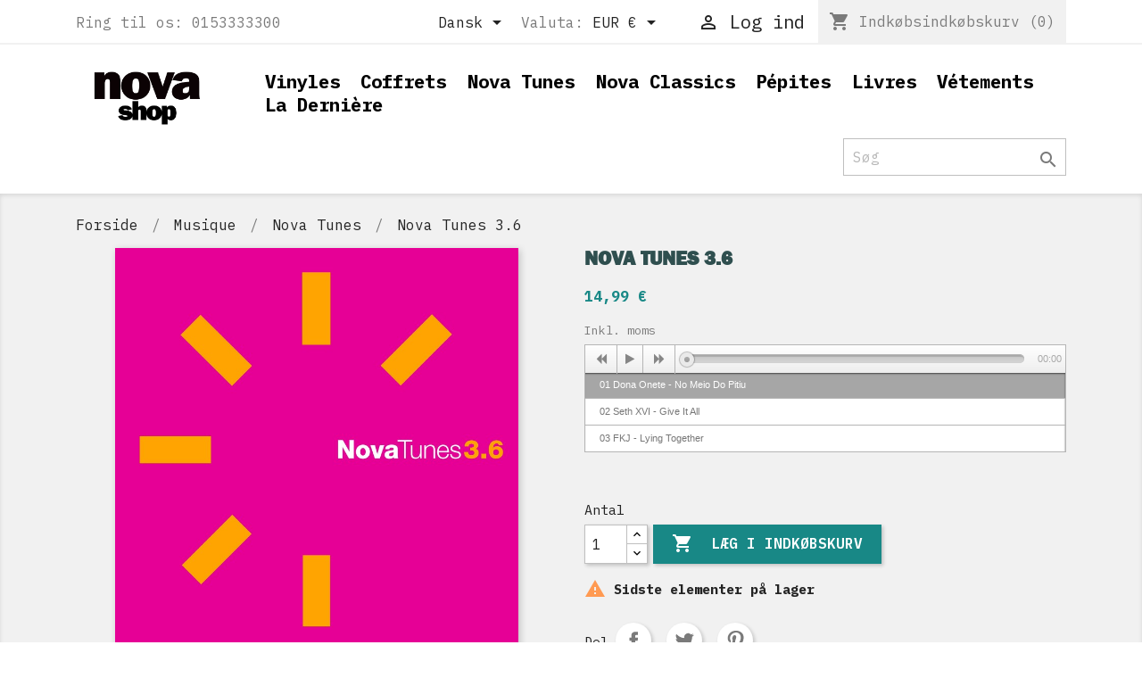

--- FILE ---
content_type: text/html; charset=utf-8
request_url: https://shop.nova.fr/da/nova-tunes/16-nova-tunes-36.html
body_size: 12637
content:
<!doctype html>
<html lang="da">

  <head>
    
      
  <meta charset="utf-8">


  <meta http-equiv="x-ua-compatible" content="ie=edge">

	 
<!-- Google Tag Manager -->
<script>(function(w,d,s,l,i){w[l]=w[l]||[];w[l].push({'gtm.start':
new Date().getTime(),event:'gtm.js'});var f=d.getElementsByTagName(s)[0],
j=d.createElement(s),dl=l!='dataLayer'?'&l='+l:'';j.async=true;j.src=
'https://www.googletagmanager.com/gtm.js?id='+i+dl;f.parentNode.insertBefore(j,f);
})(window,document,'script','dataLayer','GTM-5TWN4NM');</script>
<!-- End Google Tag Manager -->
	 

  <link rel="canonical" href="https://shop.nova.fr/da/nova-tunes/16-nova-tunes-36.html">

  <title>Nova Tunes 3.6</title>
  <meta name="description" content="">
  <meta name="keywords" content="">
      
                  <link rel="alternate" href="https://shop.nova.fr/fr/nova-tunes/16-nova-tunes-36.html" hreflang="fr">
                  <link rel="alternate" href="https://shop.nova.fr/da/nova-tunes/16-nova-tunes-36.html" hreflang="da-dk">
        



  <meta name="viewport" content="width=device-width, initial-scale=1">



  <link rel="icon" type="image/vnd.microsoft.icon" href="/img/favicon.ico?1725014603">
  <link rel="shortcut icon" type="image/x-icon" href="/img/favicon.ico?1725014603">



    <link rel="stylesheet" href="https://shop.nova.fr/themes/classic/assets/cache/theme-3cb668127.css" type="text/css" media="all">




  

  <script type="text/javascript">
        var prestashop = {"cart":{"products":[],"totals":{"total":{"type":"total","label":"I alt","amount":0,"value":"0,00\u00a0\u20ac"},"total_including_tax":{"type":"total","label":"Total (inkl. moms)","amount":0,"value":"0,00\u00a0\u20ac"},"total_excluding_tax":{"type":"total","label":"I alt (ekskl. moms)","amount":0,"value":"0,00\u00a0\u20ac"}},"subtotals":{"products":{"type":"products","label":"Subtotal","amount":0,"value":"0,00\u00a0\u20ac"},"discounts":null,"shipping":{"type":"shipping","label":"Levering","amount":0,"value":"Gratis"},"tax":null},"products_count":0,"summary_string":"0 varer","vouchers":{"allowed":1,"added":[]},"discounts":[],"minimalPurchase":0,"minimalPurchaseRequired":""},"currency":{"name":"Euro","iso_code":"EUR","iso_code_num":"978","sign":"\u20ac"},"customer":{"lastname":null,"firstname":null,"email":null,"birthday":null,"newsletter":null,"newsletter_date_add":null,"optin":null,"website":null,"company":null,"siret":null,"ape":null,"is_logged":false,"gender":{"type":null,"name":null},"addresses":[]},"language":{"name":"Dansk (Danish)","iso_code":"da","locale":"da-DK","language_code":"da-dk","is_rtl":"0","date_format_lite":"Y-m-d","date_format_full":"Y-m-d H:i:s","id":2},"page":{"title":"","canonical":null,"meta":{"title":"Nova Tunes 3.6","description":"","keywords":"","robots":"index"},"page_name":"product","body_classes":{"lang-da":true,"lang-rtl":false,"country-FR":true,"currency-EUR":true,"layout-full-width":true,"page-product":true,"tax-display-enabled":true,"product-id-16":true,"product-Nova Tunes 3.6":true,"product-id-category-36":true,"product-id-manufacturer-0":true,"product-id-supplier-0":true,"product-available-for-order":true},"admin_notifications":[]},"shop":{"name":"Nova Shop","logo":"\/img\/prestashop-logo-1725014438.jpg","stores_icon":"\/img\/logo_stores.png","favicon":"\/img\/favicon.ico"},"urls":{"base_url":"https:\/\/shop.nova.fr\/","current_url":"https:\/\/shop.nova.fr\/da\/nova-tunes\/16-nova-tunes-36.html","shop_domain_url":"https:\/\/shop.nova.fr","img_ps_url":"https:\/\/shop.nova.fr\/img\/","img_cat_url":"https:\/\/shop.nova.fr\/img\/c\/","img_lang_url":"https:\/\/shop.nova.fr\/img\/l\/","img_prod_url":"https:\/\/shop.nova.fr\/img\/p\/","img_manu_url":"https:\/\/shop.nova.fr\/img\/m\/","img_sup_url":"https:\/\/shop.nova.fr\/img\/su\/","img_ship_url":"https:\/\/shop.nova.fr\/img\/s\/","img_store_url":"https:\/\/shop.nova.fr\/img\/st\/","img_col_url":"https:\/\/shop.nova.fr\/img\/co\/","img_url":"https:\/\/shop.nova.fr\/themes\/classic\/assets\/img\/","css_url":"https:\/\/shop.nova.fr\/themes\/classic\/assets\/css\/","js_url":"https:\/\/shop.nova.fr\/themes\/classic\/assets\/js\/","pic_url":"https:\/\/shop.nova.fr\/upload\/","pages":{"address":"https:\/\/shop.nova.fr\/da\/adresse","addresses":"https:\/\/shop.nova.fr\/da\/adresser","authentication":"https:\/\/shop.nova.fr\/da\/log-ind","cart":"https:\/\/shop.nova.fr\/da\/indk\u00f8bskurv","category":"https:\/\/shop.nova.fr\/da\/index.php?controller=category","cms":"https:\/\/shop.nova.fr\/da\/index.php?controller=cms","contact":"https:\/\/shop.nova.fr\/da\/kontakt-os","discount":"https:\/\/shop.nova.fr\/da\/rabat","guest_tracking":"https:\/\/shop.nova.fr\/da\/Gaestesporing","history":"https:\/\/shop.nova.fr\/da\/ordrehistorik","identity":"https:\/\/shop.nova.fr\/da\/mine-oplysninger","index":"https:\/\/shop.nova.fr\/da\/","my_account":"https:\/\/shop.nova.fr\/da\/min-konto","order_confirmation":"https:\/\/shop.nova.fr\/da\/ordrebekraeftelse","order_detail":"https:\/\/shop.nova.fr\/da\/index.php?controller=order-detail","order_follow":"https:\/\/shop.nova.fr\/da\/foelg-din-bestilling","order":"https:\/\/shop.nova.fr\/da\/ordre","order_return":"https:\/\/shop.nova.fr\/da\/index.php?controller=order-return","order_slip":"https:\/\/shop.nova.fr\/da\/kreditnota","pagenotfound":"https:\/\/shop.nova.fr\/da\/side-ikke-fundet","password":"https:\/\/shop.nova.fr\/da\/gendan-adgangskode","pdf_invoice":"https:\/\/shop.nova.fr\/da\/index.php?controller=pdf-invoice","pdf_order_return":"https:\/\/shop.nova.fr\/da\/index.php?controller=pdf-order-return","pdf_order_slip":"https:\/\/shop.nova.fr\/da\/index.php?controller=pdf-order-slip","prices_drop":"https:\/\/shop.nova.fr\/da\/tilbud","product":"https:\/\/shop.nova.fr\/da\/index.php?controller=product","search":"https:\/\/shop.nova.fr\/da\/soeg","sitemap":"https:\/\/shop.nova.fr\/da\/oversigt","stores":"https:\/\/shop.nova.fr\/da\/butikker","supplier":"https:\/\/shop.nova.fr\/da\/leverandoerer","register":"https:\/\/shop.nova.fr\/da\/log-ind?create_account=1","order_login":"https:\/\/shop.nova.fr\/da\/ordre?login=1"},"alternative_langs":{"fr":"https:\/\/shop.nova.fr\/fr\/nova-tunes\/16-nova-tunes-36.html","da-dk":"https:\/\/shop.nova.fr\/da\/nova-tunes\/16-nova-tunes-36.html"},"theme_assets":"\/themes\/classic\/assets\/","actions":{"logout":"https:\/\/shop.nova.fr\/da\/?mylogout="},"no_picture_image":{"bySize":{"small_default":{"url":"https:\/\/shop.nova.fr\/img\/p\/da-default-small_default.jpg","width":98,"height":98},"cart_default":{"url":"https:\/\/shop.nova.fr\/img\/p\/da-default-cart_default.jpg","width":125,"height":125},"home_default":{"url":"https:\/\/shop.nova.fr\/img\/p\/da-default-home_default.jpg","width":250,"height":250},"medium_default":{"url":"https:\/\/shop.nova.fr\/img\/p\/da-default-medium_default.jpg","width":452,"height":452},"large_default":{"url":"https:\/\/shop.nova.fr\/img\/p\/da-default-large_default.jpg","width":800,"height":800}},"small":{"url":"https:\/\/shop.nova.fr\/img\/p\/da-default-small_default.jpg","width":98,"height":98},"medium":{"url":"https:\/\/shop.nova.fr\/img\/p\/da-default-home_default.jpg","width":250,"height":250},"large":{"url":"https:\/\/shop.nova.fr\/img\/p\/da-default-large_default.jpg","width":800,"height":800},"legend":""}},"configuration":{"display_taxes_label":true,"display_prices_tax_incl":true,"is_catalog":false,"show_prices":true,"opt_in":{"partner":true},"quantity_discount":{"type":"discount","label":"Rabat"},"voucher_enabled":1,"return_enabled":0},"field_required":[],"breadcrumb":{"links":[{"title":"Forside","url":"https:\/\/shop.nova.fr\/da\/"},{"title":"Musique","url":"https:\/\/shop.nova.fr\/da\/11-musique"},{"title":"Nova Tunes","url":"https:\/\/shop.nova.fr\/da\/36-nova-tunes"},{"title":"Nova Tunes 3.6","url":"https:\/\/shop.nova.fr\/da\/nova-tunes\/16-nova-tunes-36.html"}],"count":4},"link":{"protocol_link":"https:\/\/","protocol_content":"https:\/\/"},"time":1762908868,"static_token":"bacaff00971758e715d6bd8701231e22","token":"6a218027748a9ce602d01708d27483b9"};
        var prestashopFacebookAjaxController = "https:\/\/shop.nova.fr\/da\/module\/ps_facebook\/Ajax";
      </script>



  <script type="text/javascript">
    (function() {
        window.sib = {
            equeue: [],
            client_key: "onlvzzc83ifbacglbsf7ci7g"
        };

    
        window.sendinblue = { } ;
        for (var j = ['track', 'identify', 'trackLink', 'page'], i = 0; i < j.length; i++) {
            (function(k) {
                window.sendinblue[k] = function() {
                    var arg = Array.prototype.slice.call(arguments);
                    (window.sib[k] || function() {
                        var t = { } ;
                        t[k] = arg;
                        window.sib.equeue.push(t);
                    })(arg[0], arg[1], arg[2]);
                };
            })(j[i]);
        }
        var n = document.createElement("script"),
            i = document.getElementsByTagName("script")[0];
        n.type = "text/javascript", n.id = "sendinblue-js", n.async = !0, n.src = "https://sibautomation.com/sa.js?key=" + window.sib.client_key, i.parentNode.insertBefore(n, i), window.sendinblue.page();
    })();
</script>

<script>
	
   (
	function(i,s,o,g,r,a,m)
		{
				i['GoogleAnalyticsObject']=r;i[r]=i[r]||function(){
						(i[r].q=i[r].q||[]).push(arguments)
					},
				i[r].l=1*new Date();a=s.createElement(o),
				m=s.getElementsByTagName(o)[0];a.async=1;a.src=g;m.parentNode.insertBefore(a,m)
		}
	)(window,document,'script','//www.google-analytics.com/analytics.js','ga');
	
	ga('create', '', 'auto');
	ga('send', 'pageview');
</script>

<!-- Facebook Pixel Code -->
<script>
  
  !function(f,b,e,v,n,t,s)
  {if(f.fbq)return;n=f.fbq=function(){n.callMethod?
  n.callMethod.apply(n,arguments):n.queue.push(arguments)};
  if(!f._fbq)f._fbq=n;n.push=n;n.loaded=!0;n.version='2.0';
  n.queue=[];t=b.createElement(e);t.async=!0;
  t.src=v;s=b.getElementsByTagName(e)[0];
  s.parentNode.insertBefore(t,s)}(window, document,'script',
  'https://connect.facebook.net/en_US/fbevents.js');
  
  fbq('init', '');
  fbq('track', 'PageView');
</script>
<noscript><img height="1" width="1" style="display:none"
  src="https://www.facebook.com/tr?id=&ev=PageView&noscript=1"
/></noscript>
<!-- End Facebook Pixel Code -->

<script src="https://code.jquery.com/jquery-3.3.1.min.js"></script>
<script type="text/javascript" src="https://shop.nova.fr/modules/baproductscarousel/views/js/assets/owl.carousel.js"></script>
<script>
	$(document).ready(function($) {
				if (auto_play == 'true') {
			setInterval(checktime_1,1500);
			function checktime_1() {
				if (!$('.template_slide:hover')) {
					if(!$('body').hasClass('modal-open')) {
						$('.fadeOut_1').trigger('play.owl.autoplay');
					}
					else {
						$('.fadeOut_1').trigger('stop.owl.autoplay');
					}
				}
			}
		}
		$('.fadeOut_1').owlCarousel({
			animateOut: 'slideOutDown',
			animateIn: 'flipInX',
			autoplayHoverPause:true,
			loop: true,
			autoplay:true,
			margin: 10,
			nav :true,
			dots :true,
			navText : ['<i class="fa fa-angle-left" aria-hidden="true"></i>','<i class="fa fa-angle-right" aria-hidden="true"></i>'],
			responsive:{
				0:{
					items:3,
					nav :true,
					dots :true,
				},
				600:{
					items:2,
					nav :true,
					dots :true,
				},
				1000:{
					items:4,
					nav :true,
					dots :true,
				}
			}
		});
			});
</script><link rel="stylesheet" href="/themes/_libraries/font-awesome/css/font-awesome.css" />
<script>
                 var id_customer_ba = '0';
                 var rtl = '0';
                </script><style type="text/css" media="screen">
			.fadeOut_1 > .owl-nav > .owl-prev, 
		.fadeOut_1 > .owl-nav > .owl-next {
			background: #FFFFFF !important;
			color: #000000 !important;
			font-size: 18px;
			margin-top: -30px;
			position: absolute;
			top: 42%;
			text-align: center;
			line-height: 39px;
			border:1px solid #fff;
			width: 40px;
			height: 40px;
		}
		.template_slide .fadeOut_1_title .page-title-categoryslider{
			color: #867A26;
		}
		.template_slide .fadeOut_1_title .page-title-categoryslider:after{
			background-color: #867A26;
		}
		.fadeOut_1 .owl-nav .owl-prev:hover, 
		.fadeOut_1 .owl-nav .owl-next:hover {
			background: #867A26 !important;
		}
		.fadeOut_1 .whislist_casour{
			background: #FFFFFF;
			color:#867A26;
			border: 1px solid #867A26;
		}
		.fadeOut_1 .ad_info_pro h4 a:hover{
			color: #867A26;
		}
		.fadeOut_1 .whislist_casour>a{
			background: transparent !important;
			color:#867A26;
		}
		.fadeOut_1 .whislist_casour:hover,.compare_check,.compare_check a{
			background: #867A26 !important;
			color: #FFFFFF !important;
			transition: all 0.4s ease-in-out 0s;
		}
		.fadeOut_1 .whislist_casour:hover a{
			color: #FFFFFF !important;
		}
		.fadeOut_1 .ad_info_pro h4 a{
			font-size: 13px;
			color: #000000;
		}
		.fadeOut_1 .add_to_carsou .ajax_add_to_cart_button:hover{
			color: #FFFFFF !important;
		}
		.fadeOut_1 .add_to_carsou .ajax_add_to_cart_button{
			background:#867A26 !important;
			color: #FFFFFF;
		}
	</style>



	 
	
    
  <meta property="og:type" content="product">
  <meta property="og:url" content="https://shop.nova.fr/da/nova-tunes/16-nova-tunes-36.html">
  <meta property="og:title" content="Nova Tunes 3.6">
  <meta property="og:site_name" content="Nova Shop">
  <meta property="og:description" content="">
  <meta property="og:image" content="https://shop.nova.fr/16-large_default/nova-tunes-36.jpg">
      <meta property="product:pretax_price:amount" content="12.491667">
    <meta property="product:pretax_price:currency" content="EUR">
    <meta property="product:price:amount" content="14.99">
    <meta property="product:price:currency" content="EUR">
      <meta property="product:weight:value" content="0.100000">
  <meta property="product:weight:units" content="kg">
  
  </head>

  <body id="product" class="lang-da country-fr currency-eur layout-full-width page-product tax-display-enabled product-id-16 product-nova-tunes-3-6 product-id-category-36 product-id-manufacturer-0 product-id-supplier-0 product-available-for-order">
<!-- Google Tag Manager (noscript) -->
<noscript><iframe src="https://www.googletagmanager.com/ns.html?id=GTM-5TWN4NM"
height="0" width="0" style="display:none;visibility:hidden"></iframe></noscript>
<!-- End Google Tag Manager (noscript) -->
	  
    
      
    

    <main>
      
              

      <header id="header">
        
          
  <div class="header-banner">
    
  </div>



  <nav class="header-nav">
    <div class="container">
      <div class="row">
        <div class="hidden-sm-down">
          <div class="col-md-5 col-xs-12">
            <div id="_desktop_contact_link">
  <div id="contact-link">
                Ring til os: <span>0153333300</span>
      </div>
</div>

          </div>
          <div class="col-md-7 right-nav">
              <div id="_desktop_language_selector">
  <div class="language-selector-wrapper">
    <span id="language-selector-label" class="hidden-md-up">Sprog:</span>
    <div class="language-selector dropdown js-dropdown">
      <button data-toggle="dropdown" class="hidden-sm-down btn-unstyle" aria-haspopup="true" aria-expanded="false" aria-label="Rullelisten Sprog">
        <span class="expand-more">Dansk</span>
        <i class="material-icons expand-more">&#xE5C5;</i>
      </button>
      <ul class="dropdown-menu hidden-sm-down" aria-labelledby="language-selector-label">
                  <li >
            <a href="https://shop.nova.fr/fr/nova-tunes/16-nova-tunes-36.html" class="dropdown-item" data-iso-code="fr">Français</a>
          </li>
                  <li  class="current" >
            <a href="https://shop.nova.fr/da/nova-tunes/16-nova-tunes-36.html" class="dropdown-item" data-iso-code="da">Dansk</a>
          </li>
              </ul>
      <select class="link hidden-md-up" aria-labelledby="language-selector-label">
                  <option value="https://shop.nova.fr/fr/nova-tunes/16-nova-tunes-36.html" data-iso-code="fr">
            Français
          </option>
                  <option value="https://shop.nova.fr/da/nova-tunes/16-nova-tunes-36.html" selected="selected" data-iso-code="da">
            Dansk
          </option>
              </select>
    </div>
  </div>
</div>
<div id="_desktop_currency_selector">
  <div class="currency-selector dropdown js-dropdown">
    <span id="currency-selector-label">Valuta:</span>
    <button data-target="#" data-toggle="dropdown" class="hidden-sm-down btn-unstyle" aria-haspopup="true" aria-expanded="false" aria-label="Rullelisten Valuta">
      <span class="expand-more _gray-darker">EUR €</span>
      <i class="material-icons expand-more">&#xE5C5;</i>
    </button>
    <ul class="dropdown-menu hidden-sm-down" aria-labelledby="currency-selector-label">
              <li >
          <a title="Dansk krone" rel="nofollow" href="https://shop.nova.fr/da/nova-tunes/16-nova-tunes-36.html?SubmitCurrency=1&amp;id_currency=2" class="dropdown-item">DKK kr.</a>
        </li>
              <li  class="current" >
          <a title="Euro" rel="nofollow" href="https://shop.nova.fr/da/nova-tunes/16-nova-tunes-36.html?SubmitCurrency=1&amp;id_currency=1" class="dropdown-item">EUR €</a>
        </li>
          </ul>
    <select class="link hidden-md-up" aria-labelledby="currency-selector-label">
              <option value="https://shop.nova.fr/da/nova-tunes/16-nova-tunes-36.html?SubmitCurrency=1&amp;id_currency=2">DKK kr.</option>
              <option value="https://shop.nova.fr/da/nova-tunes/16-nova-tunes-36.html?SubmitCurrency=1&amp;id_currency=1" selected="selected">EUR €</option>
          </select>
  </div>
</div>
<div id="_desktop_user_info">
  <div class="user-info">
          <a
        href="https://shop.nova.fr/da/min-konto"
        title="Log ind på din kundekonto"
        rel="nofollow"
      >
        <i class="material-icons">&#xE7FF;</i>
        <span class="hidden-sm-down">Log ind</span>
      </a>
      </div>
</div>
<div id="_desktop_cart">
  <div class="blockcart cart-preview inactive" data-refresh-url="//shop.nova.fr/da/module/ps_shoppingcart/ajax">
    <div class="header">
              <i class="material-icons shopping-cart">shopping_cart</i>
        <span class="hidden-sm-down">Indkøbsindkøbskurv</span>
        <span class="cart-products-count">(0)</span>
          </div>
  </div>
</div>

          </div>
        </div>
        <div class="hidden-md-up text-sm-center mobile">
          <div class="float-xs-left" id="menu-icon">
            <i class="material-icons d-inline">&#xE5D2;</i>
          </div>
          <div class="float-xs-right" id="_mobile_cart"></div>
          <div class="float-xs-right" id="_mobile_user_info"></div>
          <div class="top-logo" id="_mobile_logo"></div>
          <div class="clearfix"></div>
        </div>
      </div>
    </div>
  </nav>



  <div class="header-top">
    <div class="container">
       <div class="row">
        <div class="col-md-2 hidden-sm-down" id="_desktop_logo">
                            <a href="https://shop.nova.fr/">
                  <img class="logo img-responsive" src="/img/prestashop-logo-1725014438.jpg" alt="Nova Shop">
                </a>
                    </div>
        <div class="col-md-10 col-sm-12 position-static">
          

<div class="menu js-top-menu position-static hidden-sm-down" id="_desktop_top_menu">
    
          <ul class="top-menu" id="top-menu" data-depth="0">
                    <li class="category" id="category-10">
                          <a
                class="dropdown-item"
                href="https://shop.nova.fr/da/10-vinyles" data-depth="0"
                              >
                                Vinyles
              </a>
                          </li>
                    <li class="category" id="category-15">
                          <a
                class="dropdown-item"
                href="https://shop.nova.fr/da/15-coffrets" data-depth="0"
                              >
                                Coffrets
              </a>
                          </li>
                    <li class="category" id="category-36">
                          <a
                class="dropdown-item"
                href="https://shop.nova.fr/da/36-nova-tunes" data-depth="0"
                              >
                                Nova Tunes
              </a>
                          </li>
                    <li class="category" id="category-40">
                          <a
                class="dropdown-item"
                href="https://shop.nova.fr/da/40-nova-classics" data-depth="0"
                              >
                                Nova Classics
              </a>
                          </li>
                    <li class="category" id="category-41">
                          <a
                class="dropdown-item"
                href="https://shop.nova.fr/da/41-pepites" data-depth="0"
                              >
                                Pépites
              </a>
                          </li>
                    <li class="category" id="category-12">
                          <a
                class="dropdown-item"
                href="https://shop.nova.fr/da/12-livres" data-depth="0"
                              >
                                Livres
              </a>
                          </li>
                    <li class="category" id="category-53">
                          <a
                class="dropdown-item"
                href="https://shop.nova.fr/da/53-vetements" data-depth="0"
                              >
                                                                      <span class="float-xs-right hidden-md-up">
                    <span data-target="#top_sub_menu_89152" data-toggle="collapse" class="navbar-toggler collapse-icons">
                      <i class="material-icons add">&#xE313;</i>
                      <i class="material-icons remove">&#xE316;</i>
                    </span>
                  </span>
                                Vétements
              </a>
                            <div  class="popover sub-menu js-sub-menu collapse" id="top_sub_menu_89152">
                
          <ul class="top-menu"  data-depth="1">
                    <li class="category" id="category-93">
                          <a
                class="dropdown-item dropdown-submenu"
                href="https://shop.nova.fr/da/93-t-shirt" data-depth="1"
                              >
                                T-shirt
              </a>
                          </li>
                    <li class="category" id="category-94">
                          <a
                class="dropdown-item dropdown-submenu"
                href="https://shop.nova.fr/da/94-casquettes" data-depth="1"
                              >
                                Casquettes
              </a>
                          </li>
                    <li class="category" id="category-95">
                          <a
                class="dropdown-item dropdown-submenu"
                href="https://shop.nova.fr/da/95-cabas" data-depth="1"
                              >
                                Cabas
              </a>
                          </li>
                    <li class="category" id="category-96">
                          <a
                class="dropdown-item dropdown-submenu"
                href="https://shop.nova.fr/da/96-foutas" data-depth="1"
                              >
                                Foutas
              </a>
                          </li>
              </ul>
    
              </div>
                          </li>
                    <li class="category" id="category-54">
                          <a
                class="dropdown-item"
                href="https://shop.nova.fr/da/54-la-derniere" data-depth="0"
                              >
                                                                      <span class="float-xs-right hidden-md-up">
                    <span data-target="#top_sub_menu_32118" data-toggle="collapse" class="navbar-toggler collapse-icons">
                      <i class="material-icons add">&#xE313;</i>
                      <i class="material-icons remove">&#xE316;</i>
                    </span>
                  </span>
                                La Dernière
              </a>
                            <div  class="popover sub-menu js-sub-menu collapse" id="top_sub_menu_32118">
                
          <ul class="top-menu"  data-depth="1">
                    <li class="category" id="category-56">
                          <a
                class="dropdown-item dropdown-submenu"
                href="https://shop.nova.fr/da/56-t-shirt" data-depth="1"
                              >
                                T-shirt
              </a>
                          </li>
                    <li class="category" id="category-57">
                          <a
                class="dropdown-item dropdown-submenu"
                href="https://shop.nova.fr/da/57-totebag" data-depth="1"
                              >
                                Totebag
              </a>
                          </li>
                    <li class="category" id="category-55">
                          <a
                class="dropdown-item dropdown-submenu"
                href="https://shop.nova.fr/da/55-mugs" data-depth="1"
                              >
                                Mugs
              </a>
                          </li>
                    <li class="category" id="category-58">
                          <a
                class="dropdown-item dropdown-submenu"
                href="https://shop.nova.fr/da/58-sweat-shirts" data-depth="1"
                              >
                                Sweat-Shirts
              </a>
                          </li>
              </ul>
    
              </div>
                          </li>
              </ul>
    
    <div class="clearfix"></div>
</div>
<!-- Block search module TOP -->
<div id="search_widget" class="search-widget" data-search-controller-url="//shop.nova.fr/da/soeg">
	<form method="get" action="//shop.nova.fr/da/soeg">
		<input type="hidden" name="controller" value="search">
		<input type="text" name="s" value="" placeholder="Søg" aria-label="Søg">
		<button type="submit">
			<i class="material-icons search">&#xE8B6;</i>
      <span class="hidden-xl-down">Søg</span>
		</button>
	</form>
</div>
<!-- /Block search module TOP -->

          <div class="clearfix"></div>
        </div>
      </div>
      <div id="mobile_top_menu_wrapper" class="row hidden-md-up" style="display:none;">
        <div class="js-top-menu mobile" id="_mobile_top_menu"></div>
        <div class="js-top-menu-bottom">
          <div id="_mobile_currency_selector"></div>
          <div id="_mobile_language_selector"></div>
          <div id="_mobile_contact_link"></div>
        </div>
      </div>
    </div>
  </div>
  

	
        
      </header>

      
        
<aside id="notifications">
  <div class="container">
    
    
    
      </div>
</aside>
      

      <section id="wrapper">
        
        <div class="container">
          
            <nav data-depth="4" class="breadcrumb hidden-sm-down">
  <ol itemscope itemtype="http://schema.org/BreadcrumbList">
    
              
          <li itemprop="itemListElement" itemscope itemtype="http://schema.org/ListItem">
            <a itemprop="item" href="https://shop.nova.fr/da/">
              <span itemprop="name">Forside</span>
            </a>
            <meta itemprop="position" content="1">
          </li>
        
              
          <li itemprop="itemListElement" itemscope itemtype="http://schema.org/ListItem">
            <a itemprop="item" href="https://shop.nova.fr/da/11-musique">
              <span itemprop="name">Musique</span>
            </a>
            <meta itemprop="position" content="2">
          </li>
        
              
          <li itemprop="itemListElement" itemscope itemtype="http://schema.org/ListItem">
            <a itemprop="item" href="https://shop.nova.fr/da/36-nova-tunes">
              <span itemprop="name">Nova Tunes</span>
            </a>
            <meta itemprop="position" content="3">
          </li>
        
              
          <li itemprop="itemListElement" itemscope itemtype="http://schema.org/ListItem">
            <a itemprop="item" href="https://shop.nova.fr/da/nova-tunes/16-nova-tunes-36.html">
              <span itemprop="name">Nova Tunes 3.6</span>
            </a>
            <meta itemprop="position" content="4">
          </li>
        
          
  </ol>
</nav>
          

			

			
          

          	
			
  <div id="content-wrapper">
    
    

  <section id="main" itemscope itemtype="https://schema.org/Product">
    <meta itemprop="url" content="https://shop.nova.fr/da/nova-tunes/16-nova-tunes-36.html">

    <div class="row product-container">
      <div class="col-md-6">
        
          <section class="page-content" id="content">
            
              <!-- @todo: use include file='catalog/_partials/product-flags.tpl'} -->
              
                <ul class="product-flags">
                                  </ul>
              

              
                <div class="images-container">
  
    <div class="product-cover">
              <img class="js-qv-product-cover" src="https://shop.nova.fr/16-large_default/nova-tunes-36.jpg" alt="Nova Tunes 3.6.jpg" title="Nova Tunes 3.6.jpg" style="width:100%;" itemprop="image">
        <div class="layer hidden-sm-down" data-toggle="modal" data-target="#product-modal">
          <i class="material-icons zoom-in">&#xE8FF;</i>
        </div>
          </div>
  

  
    <div class="js-qv-mask mask">
      <ul class="product-images js-qv-product-images">
                  <li class="thumb-container">
            <img
              class="thumb js-thumb  selected "
              data-image-medium-src="https://shop.nova.fr/16-medium_default/nova-tunes-36.jpg"
              data-image-large-src="https://shop.nova.fr/16-large_default/nova-tunes-36.jpg"
              src="https://shop.nova.fr/16-home_default/nova-tunes-36.jpg"
              alt="Nova Tunes 3.6.jpg"
              title="Nova Tunes 3.6.jpg"
              width="100"
              itemprop="image"
            >
          </li>
              </ul>
    </div>
  
</div>

              
              <div class="scroll-box-arrows">
                <i class="material-icons left">&#xE314;</i>
                <i class="material-icons right">&#xE315;</i>
              </div>

            
          </section>
        
        </div>
        <div class="col-md-6">
          
            
              <h1 class="h1" itemprop="name">Nova Tunes 3.6</h1>
            
          
          
              <div class="product-prices">
    
          

    
      <div
        class="product-price h5 "
        itemprop="offers"
        itemscope
        itemtype="https://schema.org/Offer"
      >
        <link itemprop="availability" href="https://schema.org/InStock"/>
        <meta itemprop="priceCurrency" content="EUR">

        <div class="current-price">
          <span itemprop="price" content="14.99">14,99 €</span>

                  </div>

        
                  
      </div>
    

    
          

    
          

    
          

    

    <div class="tax-shipping-delivery-label">
              Inkl. moms
            
      
                        </div>
  </div>
			</br>
<div class="progression-small">
	<div class="progression-playlist-height responsive-wrapper responsive-audio">
		<div class="product-image-container papp-player" style="border:0px;padding:0px;overflow:initial">
			<audio class="progression-playlist progression-skin  progression-audio-player" controls="controls" preload="none">
												 <source src="/modules/productaudioplaylistplugin/upload/16/a48b26e324b54615f9440684fb1c87c7065eaeb9.mp3" title="01 Dona Onete - No Meio Do Pitiu" type="audio/mpeg"/>
												 <source src="/modules/productaudioplaylistplugin/upload/16/bbf0866cbc4edd5d46c59cf1841ad3ceff03af0c.mp3" title="02 Seth XVI - Give It All" type="audio/mpeg"/>
												 <source src="/modules/productaudioplaylistplugin/upload/16/14f4a156b91a08df668d8f628fc9d61b84e360a4.mp3" title="03 FKJ - Lying Together" type="audio/mpeg"/>
												 <source src="/modules/productaudioplaylistplugin/upload/16/ec41135cd22df3a8c6737ca67837e9789c2d1b04.mp3" title="04 Mohamed Lamouri, Groupe Mostla - Tgoul Maaraft" type="audio/mpeg"/>
												 <source src="/modules/productaudioplaylistplugin/upload/16/30366bad4555dd4073e12aa71bb6400ce8d6eab7.mp3" title="05 Deep Throat Choir - Ada" type="audio/mpeg"/>
											</audio>
		</div>
	</div>
</div>


          

          <div class="product-information">
            
              <div id="product-description-short-16" itemprop="description"></div>
            

            
            <div class="product-actions">
              
                <form action="https://shop.nova.fr/da/indkøbskurv" method="post" id="add-to-cart-or-refresh">
                  <input type="hidden" name="token" value="bacaff00971758e715d6bd8701231e22">
                  <input type="hidden" name="id_product" value="16" id="product_page_product_id">
                  <input type="hidden" name="id_customization" value="0" id="product_customization_id">

                  
                    <div class="product-variants">
  </div>
                  

                  
                                      

                  
                    <section class="product-discounts">
  </section>
                  

                  
                    <div class="product-add-to-cart">
      <span class="control-label">Antal</span>

    
      <div class="product-quantity clearfix">
        <div class="qty">
          <input
            type="number"
            name="qty"
            id="quantity_wanted"
            value="1"
            class="input-group"
            min="1"
            aria-label="Antal"
          >
        </div>

        <div class="add">
          <button
            class="btn btn-primary add-to-cart"
            data-button-action="add-to-cart"
            type="submit"
                      >
            <i class="material-icons shopping-cart">&#xE547;</i>
            Læg i indkøbskurv
          </button>
        </div>

        
      </div>
    

    
      <span id="product-availability">
                              <i class="material-icons product-last-items">&#xE002;</i>
                    Sidste elementer på lager
              </span>
    

    
      <p class="product-minimal-quantity">
              </p>
    
  </div>
                  

                  
                    <div class="product-additional-info">
  

      <div class="social-sharing">
      <span>Del</span>
      <ul>
                  <li class="facebook icon-gray"><a href="https://www.facebook.com/sharer.php?u=https%3A%2F%2Fshop.nova.fr%2Fda%2Fnova-tunes%2F16-nova-tunes-36.html" class="text-hide" title="Del" target="_blank">Del</a></li>
                  <li class="twitter icon-gray"><a href="https://twitter.com/intent/tweet?text=Nova+Tunes+3.6 https%3A%2F%2Fshop.nova.fr%2Fda%2Fnova-tunes%2F16-nova-tunes-36.html" class="text-hide" title="Tweet" target="_blank">Tweet</a></li>
                  <li class="pinterest icon-gray"><a href="https://www.pinterest.com/pin/create/button/?media=https%3A%2F%2Fshop.nova.fr%2F16%2Fnova-tunes-36.jpg&amp;url=https%3A%2F%2Fshop.nova.fr%2Fda%2Fnova-tunes%2F16-nova-tunes-36.html" class="text-hide" title="Pinterest" target="_blank">Pinterest</a></li>
              </ul>
    </div>
  

</div>
                  

                                    
                </form>
              

            </div>

            
              
            

            
              <div class="tabs">
                <ul class="nav nav-tabs" role="tablist">
                                      <li class="nav-item">
                       <a
                         class="nav-link active"
                         data-toggle="tab"
                         href="#description"
                         role="tab"
                         aria-controls="description"
                          aria-selected="true">Beskrivelse</a>
                    </li>
                                    <li class="nav-item">
                    <a
                      class="nav-link"
                      data-toggle="tab"
                      href="#product-details"
                      role="tab"
                      aria-controls="product-details"
                      >Produktoplysninger</a>
                  </li>
                                                    </ul>

                <div class="tab-content" id="tab-content">
                 <div class="tab-pane fade in active" id="description" role="tabpanel">
                   
                     <div class="product-description"><p><span style="color:#030000;"><strong>La NovaTunes 3.6 : 20 <em>tunes</em> sélectionnées, comme toujours avec maestria, par Emilien Aumard, Max Guiguet et Michael Liot.</strong></span></p>
<p><span style="color:#030000;"><b>TrackList</b></span></p>
<p><span style="color:#030000;"><strong>01. Dona Onete -<em> No Meio Do Pitiú<br /></em></strong><strong>02. Seth XVI - <em>Give It All<br /></em></strong><strong>03. FKJ - <em>Lying Together<br /></em></strong><strong>04. Mohamed Lamouri &amp; Groupe Mostla - <em>Tgoul Maaraft<br /></em></strong><strong>05. Deep Throat Choir - <em>Ada<br /></em></strong><strong>06. Hare Squead - <em>Herside Story<br /></em></strong><strong>07. Biga Ranx - <em>My Face<br /></em></strong><strong>08. Malik Djoudi -<em> Sous Garantie<br /></em></strong><strong>09. Lewis Ofman -<em> Flash<br /></em></strong><strong>10. Kali Uchis ft. Jorja Smith - <em>Tyrant<br /></em></strong><strong>11. Canari - <em>Passagers<br /></em></strong><strong>12. Eli &amp; Alex Wondergem - <em>Hygrade (Nova Edit)<br /></em></strong><strong>13. Smino - <em>Anita<br /></em></strong><strong>14. Ezechiel Pailhès -<em> Eternel Eté</em><br /></strong><strong>15. Captain Morris - <em>Asdo</em><br /></strong><strong>16. Lomepal -<em> Ray Liotta</em><br /></strong><strong>17. Parcels - <em>Older</em><br /></strong><strong>18. Oumou Sangaré ft. Tony Allen - <em>Yere Faga</em><br /></strong><strong>19. Atili Bandalero ft. Cornell Campbell &amp; Art-X - <em>Lay Down</em><br /></strong><strong>20. Les Vilars - <em>Démission (pour Claire)</em><br /><br /></strong><span style="font-family:calibri, sans-serif;font-size:15px;font-weight:bold;background-color:#ffffff;">© <span style="color:#060000;">2017</span> NOVA RECORDS - All rights reserved - Use by permission.</span></span><strong><span style="color:#070000;"><br /></span></strong></p></div>
                   
                 </div>

                 
                   <div class="tab-pane fade"
     id="product-details"
     data-product="{&quot;id_shop_default&quot;:&quot;1&quot;,&quot;id_manufacturer&quot;:&quot;0&quot;,&quot;id_supplier&quot;:&quot;0&quot;,&quot;reference&quot;:&quot;NovaTunes 3.6&quot;,&quot;is_virtual&quot;:&quot;0&quot;,&quot;delivery_in_stock&quot;:&quot;&quot;,&quot;delivery_out_stock&quot;:&quot;&quot;,&quot;id_category_default&quot;:&quot;36&quot;,&quot;on_sale&quot;:&quot;0&quot;,&quot;online_only&quot;:&quot;0&quot;,&quot;ecotax&quot;:0,&quot;minimal_quantity&quot;:&quot;1&quot;,&quot;low_stock_threshold&quot;:&quot;5&quot;,&quot;low_stock_alert&quot;:&quot;0&quot;,&quot;price&quot;:&quot;14,99\u00a0\u20ac&quot;,&quot;unity&quot;:&quot;&quot;,&quot;unit_price_ratio&quot;:&quot;0.000000&quot;,&quot;additional_shipping_cost&quot;:&quot;0.00&quot;,&quot;customizable&quot;:&quot;0&quot;,&quot;text_fields&quot;:&quot;0&quot;,&quot;uploadable_files&quot;:&quot;0&quot;,&quot;redirect_type&quot;:&quot;301-category&quot;,&quot;id_type_redirected&quot;:&quot;0&quot;,&quot;available_for_order&quot;:&quot;1&quot;,&quot;available_date&quot;:&quot;0000-00-00&quot;,&quot;show_condition&quot;:&quot;0&quot;,&quot;condition&quot;:&quot;new&quot;,&quot;show_price&quot;:&quot;1&quot;,&quot;indexed&quot;:&quot;1&quot;,&quot;visibility&quot;:&quot;both&quot;,&quot;cache_default_attribute&quot;:&quot;0&quot;,&quot;advanced_stock_management&quot;:&quot;0&quot;,&quot;date_add&quot;:&quot;2022-02-11 11:10:27&quot;,&quot;date_upd&quot;:&quot;2025-01-31 11:32:29&quot;,&quot;pack_stock_type&quot;:&quot;3&quot;,&quot;meta_description&quot;:&quot;&quot;,&quot;meta_keywords&quot;:&quot;&quot;,&quot;meta_title&quot;:&quot;&quot;,&quot;link_rewrite&quot;:&quot;nova-tunes-36&quot;,&quot;name&quot;:&quot;Nova Tunes 3.6&quot;,&quot;description&quot;:&quot;&lt;p&gt;&lt;span style=\&quot;color:#030000;\&quot;&gt;&lt;strong&gt;La\u00a0NovaTunes 3.6 : 20\u00a0&lt;em&gt;tunes&lt;\/em&gt;\u00a0s\u00e9lectionn\u00e9es, comme toujours avec maestria, par Emilien Aumard, Max Guiguet et Michael Liot.&lt;\/strong&gt;&lt;\/span&gt;&lt;\/p&gt;\n&lt;p&gt;&lt;span style=\&quot;color:#030000;\&quot;&gt;&lt;b&gt;TrackList&lt;\/b&gt;&lt;\/span&gt;&lt;\/p&gt;\n&lt;p&gt;&lt;span style=\&quot;color:#030000;\&quot;&gt;&lt;strong&gt;01. Dona Onete -&lt;em&gt; No Meio Do Piti\u00fa&lt;br \/&gt;&lt;\/em&gt;&lt;\/strong&gt;&lt;strong&gt;02. Seth XVI - &lt;em&gt;Give It All&lt;br \/&gt;&lt;\/em&gt;&lt;\/strong&gt;&lt;strong&gt;03.\u00a0FKJ -\u00a0&lt;em&gt;Lying Together&lt;br \/&gt;&lt;\/em&gt;&lt;\/strong&gt;&lt;strong&gt;04.\u00a0Mohamed Lamouri &amp;amp; Groupe Mostla - &lt;em&gt;Tgoul Maaraft&lt;br \/&gt;&lt;\/em&gt;&lt;\/strong&gt;&lt;strong&gt;05.\u00a0Deep Throat Choir - &lt;em&gt;Ada&lt;br \/&gt;&lt;\/em&gt;&lt;\/strong&gt;&lt;strong&gt;06. Hare Squead - &lt;em&gt;Herside Story&lt;br \/&gt;&lt;\/em&gt;&lt;\/strong&gt;&lt;strong&gt;07.\u00a0Biga Ranx - &lt;em&gt;My Face&lt;br \/&gt;&lt;\/em&gt;&lt;\/strong&gt;&lt;strong&gt;08.\u00a0Malik Djoudi -&lt;em&gt; Sous Garantie&lt;br \/&gt;&lt;\/em&gt;&lt;\/strong&gt;&lt;strong&gt;09. Lewis Ofman -&lt;em&gt; Flash&lt;br \/&gt;&lt;\/em&gt;&lt;\/strong&gt;&lt;strong&gt;10. Kali Uchis ft. Jorja Smith - &lt;em&gt;Tyrant&lt;br \/&gt;&lt;\/em&gt;&lt;\/strong&gt;&lt;strong&gt;11. Canari - &lt;em&gt;Passagers&lt;br \/&gt;&lt;\/em&gt;&lt;\/strong&gt;&lt;strong&gt;12. Eli &amp;amp; Alex Wondergem - &lt;em&gt;Hygrade (Nova Edit)&lt;br \/&gt;&lt;\/em&gt;&lt;\/strong&gt;&lt;strong&gt;13. Smino - &lt;em&gt;Anita&lt;br \/&gt;&lt;\/em&gt;&lt;\/strong&gt;&lt;strong&gt;14. Ezechiel Pailh\u00e8s -&lt;em&gt; Eternel Et\u00e9&lt;\/em&gt;&lt;br \/&gt;&lt;\/strong&gt;&lt;strong&gt;15. Captain Morris - &lt;em&gt;Asdo&lt;\/em&gt;&lt;br \/&gt;&lt;\/strong&gt;&lt;strong&gt;16. Lomepal -&lt;em&gt; Ray Liotta&lt;\/em&gt;&lt;br \/&gt;&lt;\/strong&gt;&lt;strong&gt;17. Parcels - &lt;em&gt;Older&lt;\/em&gt;&lt;br \/&gt;&lt;\/strong&gt;&lt;strong&gt;18. Oumou Sangar\u00e9 ft. Tony Allen - &lt;em&gt;Yere Faga&lt;\/em&gt;&lt;br \/&gt;&lt;\/strong&gt;&lt;strong&gt;19. Atili Bandalero ft. Cornell Campbell &amp;amp; Art-X - &lt;em&gt;Lay Down&lt;\/em&gt;&lt;br \/&gt;&lt;\/strong&gt;&lt;strong&gt;20. Les Vilars - &lt;em&gt;D\u00e9mission (pour Claire)&lt;\/em&gt;&lt;br \/&gt;&lt;br \/&gt;&lt;\/strong&gt;&lt;span style=\&quot;font-family:calibri, sans-serif;font-size:15px;font-weight:bold;background-color:#ffffff;\&quot;&gt;\u00a9\u00a0&lt;span style=\&quot;color:#060000;\&quot;&gt;2017&lt;\/span&gt; NOVA RECORDS - All rights reserved - Use by permission.&lt;\/span&gt;&lt;\/span&gt;&lt;strong&gt;&lt;span style=\&quot;color:#070000;\&quot;&gt;&lt;br \/&gt;&lt;\/span&gt;&lt;\/strong&gt;&lt;\/p&gt;&quot;,&quot;description_short&quot;:&quot;&quot;,&quot;available_now&quot;:&quot;&quot;,&quot;available_later&quot;:&quot;&quot;,&quot;id&quot;:16,&quot;id_product&quot;:16,&quot;out_of_stock&quot;:0,&quot;new&quot;:0,&quot;id_product_attribute&quot;:&quot;0&quot;,&quot;quantity_wanted&quot;:1,&quot;extraContent&quot;:[],&quot;allow_oosp&quot;:0,&quot;category&quot;:&quot;nova-tunes&quot;,&quot;category_name&quot;:&quot;Nova Tunes&quot;,&quot;link&quot;:&quot;https:\/\/shop.nova.fr\/da\/nova-tunes\/16-nova-tunes-36.html&quot;,&quot;attribute_price&quot;:0,&quot;price_tax_exc&quot;:12.491667,&quot;price_without_reduction&quot;:14.99,&quot;reduction&quot;:0,&quot;specific_prices&quot;:false,&quot;quantity&quot;:1,&quot;quantity_all_versions&quot;:1,&quot;id_image&quot;:&quot;da-default&quot;,&quot;features&quot;:[],&quot;attachments&quot;:[],&quot;virtual&quot;:0,&quot;pack&quot;:0,&quot;packItems&quot;:[],&quot;nopackprice&quot;:0,&quot;customization_required&quot;:false,&quot;rate&quot;:20,&quot;tax_name&quot;:&quot;TVA FR 20%&quot;,&quot;ecotax_rate&quot;:0,&quot;unit_price&quot;:&quot;&quot;,&quot;customizations&quot;:{&quot;fields&quot;:[]},&quot;id_customization&quot;:0,&quot;is_customizable&quot;:false,&quot;show_quantities&quot;:true,&quot;quantity_label&quot;:&quot;Enhed&quot;,&quot;quantity_discounts&quot;:[],&quot;customer_group_discount&quot;:0,&quot;images&quot;:[{&quot;bySize&quot;:{&quot;small_default&quot;:{&quot;url&quot;:&quot;https:\/\/shop.nova.fr\/16-small_default\/nova-tunes-36.jpg&quot;,&quot;width&quot;:98,&quot;height&quot;:98},&quot;cart_default&quot;:{&quot;url&quot;:&quot;https:\/\/shop.nova.fr\/16-cart_default\/nova-tunes-36.jpg&quot;,&quot;width&quot;:125,&quot;height&quot;:125},&quot;home_default&quot;:{&quot;url&quot;:&quot;https:\/\/shop.nova.fr\/16-home_default\/nova-tunes-36.jpg&quot;,&quot;width&quot;:250,&quot;height&quot;:250},&quot;medium_default&quot;:{&quot;url&quot;:&quot;https:\/\/shop.nova.fr\/16-medium_default\/nova-tunes-36.jpg&quot;,&quot;width&quot;:452,&quot;height&quot;:452},&quot;large_default&quot;:{&quot;url&quot;:&quot;https:\/\/shop.nova.fr\/16-large_default\/nova-tunes-36.jpg&quot;,&quot;width&quot;:800,&quot;height&quot;:800}},&quot;small&quot;:{&quot;url&quot;:&quot;https:\/\/shop.nova.fr\/16-small_default\/nova-tunes-36.jpg&quot;,&quot;width&quot;:98,&quot;height&quot;:98},&quot;medium&quot;:{&quot;url&quot;:&quot;https:\/\/shop.nova.fr\/16-home_default\/nova-tunes-36.jpg&quot;,&quot;width&quot;:250,&quot;height&quot;:250},&quot;large&quot;:{&quot;url&quot;:&quot;https:\/\/shop.nova.fr\/16-large_default\/nova-tunes-36.jpg&quot;,&quot;width&quot;:800,&quot;height&quot;:800},&quot;legend&quot;:&quot;Nova Tunes 3.6.jpg&quot;,&quot;cover&quot;:&quot;1&quot;,&quot;id_image&quot;:&quot;16&quot;,&quot;position&quot;:&quot;1&quot;,&quot;associatedVariants&quot;:[]}],&quot;cover&quot;:{&quot;bySize&quot;:{&quot;small_default&quot;:{&quot;url&quot;:&quot;https:\/\/shop.nova.fr\/16-small_default\/nova-tunes-36.jpg&quot;,&quot;width&quot;:98,&quot;height&quot;:98},&quot;cart_default&quot;:{&quot;url&quot;:&quot;https:\/\/shop.nova.fr\/16-cart_default\/nova-tunes-36.jpg&quot;,&quot;width&quot;:125,&quot;height&quot;:125},&quot;home_default&quot;:{&quot;url&quot;:&quot;https:\/\/shop.nova.fr\/16-home_default\/nova-tunes-36.jpg&quot;,&quot;width&quot;:250,&quot;height&quot;:250},&quot;medium_default&quot;:{&quot;url&quot;:&quot;https:\/\/shop.nova.fr\/16-medium_default\/nova-tunes-36.jpg&quot;,&quot;width&quot;:452,&quot;height&quot;:452},&quot;large_default&quot;:{&quot;url&quot;:&quot;https:\/\/shop.nova.fr\/16-large_default\/nova-tunes-36.jpg&quot;,&quot;width&quot;:800,&quot;height&quot;:800}},&quot;small&quot;:{&quot;url&quot;:&quot;https:\/\/shop.nova.fr\/16-small_default\/nova-tunes-36.jpg&quot;,&quot;width&quot;:98,&quot;height&quot;:98},&quot;medium&quot;:{&quot;url&quot;:&quot;https:\/\/shop.nova.fr\/16-home_default\/nova-tunes-36.jpg&quot;,&quot;width&quot;:250,&quot;height&quot;:250},&quot;large&quot;:{&quot;url&quot;:&quot;https:\/\/shop.nova.fr\/16-large_default\/nova-tunes-36.jpg&quot;,&quot;width&quot;:800,&quot;height&quot;:800},&quot;legend&quot;:&quot;Nova Tunes 3.6.jpg&quot;,&quot;cover&quot;:&quot;1&quot;,&quot;id_image&quot;:&quot;16&quot;,&quot;position&quot;:&quot;1&quot;,&quot;associatedVariants&quot;:[]},&quot;has_discount&quot;:false,&quot;discount_type&quot;:null,&quot;discount_percentage&quot;:null,&quot;discount_percentage_absolute&quot;:null,&quot;discount_amount&quot;:null,&quot;discount_amount_to_display&quot;:null,&quot;price_amount&quot;:14.99,&quot;unit_price_full&quot;:&quot;&quot;,&quot;show_availability&quot;:true,&quot;availability_date&quot;:null,&quot;availability_message&quot;:&quot;Sidste elementer p\u00e5 lager&quot;,&quot;availability&quot;:&quot;last_remaining_items&quot;}"
     role="tabpanel"
  >
  
              <div class="product-reference">
        <label class="label">Reference </label>
        <span itemprop="sku">NovaTunes 3.6</span>
      </div>
      

  
          <div class="product-quantities">
        <label class="label">På lager</label>
        <span data-stock="1" data-allow-oosp="0">1 Enhed</span>
      </div>
      

  
      

  
    <div class="product-out-of-stock">
      
    </div>
  

  
      

    
      

  
      
</div>
                 

                 
                                    

                               </div>  
            </div>
          
        </div>
      </div>
    </div>

    
          

    
      <section class="featured-products clearfix mt-3">
  <h2>
          2 andre varer i den samme kategori:
      </h2>
  <div class="products">
                


  <article class="product-miniature js-product-miniature" data-id-product="3" data-id-product-attribute="0" itemscope itemtype="http://schema.org/Product">

    <div class="thumbnail-container">

      

        
          <a href="https://shop.nova.fr/da/musique/3-nova-tunes-04.html" class="thumbnail product-thumbnail">

            <img

              src="https://shop.nova.fr/144-home_default/nova-tunes-04.jpg"

              alt="Nova Tunes 0.4"

              data-full-size-image-url="https://shop.nova.fr/144-large_default/nova-tunes-04.jpg"

            />

          </a>

        
      



      <div class="product-description">

        

          
            <h2 class="h3 product-title" itemprop="name"><a href="https://shop.nova.fr/da/musique/3-nova-tunes-04.html">Nova Tunes 0.4</a></h2>

          
        



        

          
            <div class="product-price-and-shipping">

              


              



              <span class="sr-only">Pris</span>

              <span itemprop="price" class="price">14,99 €</span>



              



              

            </div>

          
        



        

          

        

      </div>



      <!-- @todo: use include file='catalog/_partials/product-flags.tpl'} -->

      

        <ul class="product-flags">

          
        </ul>

      



      <div class="highlighted-informations no-variants hidden-sm-down">

        

          <a class="quick-view" href="#" data-link-action="quickview">

            <i class="material-icons search">&#xE8B6;</i> Vis her

          </a>

        



        

          
        

      </div>

    </div>


  </article>

  





                


  <article class="product-miniature js-product-miniature" data-id-product="15" data-id-product-attribute="0" itemscope itemtype="http://schema.org/Product">

    <div class="thumbnail-container">

      

        
          <a href="https://shop.nova.fr/da/nova-tunes/15-nova-tunes-34.html" class="thumbnail product-thumbnail">

            <img

              src="https://shop.nova.fr/103-home_default/nova-tunes-34.jpg"

              alt="Nova Tunes 3.4"

              data-full-size-image-url="https://shop.nova.fr/103-large_default/nova-tunes-34.jpg"

            />

          </a>

        
      



      <div class="product-description">

        

          
            <h2 class="h3 product-title" itemprop="name"><a href="https://shop.nova.fr/da/nova-tunes/15-nova-tunes-34.html">Nova Tunes 3.4</a></h2>

          
        



        

          
            <div class="product-price-and-shipping">

              


              



              <span class="sr-only">Pris</span>

              <span itemprop="price" class="price">14,99 €</span>



              



              

            </div>

          
        



        

          

        

      </div>



      <!-- @todo: use include file='catalog/_partials/product-flags.tpl'} -->

      

        <ul class="product-flags">

          
        </ul>

      



      <div class="highlighted-informations no-variants hidden-sm-down">

        

          <a class="quick-view" href="#" data-link-action="quickview">

            <i class="material-icons search">&#xE8B6;</i> Vis her

          </a>

        



        

          
        

      </div>

    </div>


  </article>

  





        </div>
</section>

    

    
      <div class="modal fade js-product-images-modal" id="product-modal">
  <div class="modal-dialog" role="document">
    <div class="modal-content">
      <div class="modal-body">
                <figure>
          <img class="js-modal-product-cover product-cover-modal" width="800" src="https://shop.nova.fr/16-large_default/nova-tunes-36.jpg" alt="Nova Tunes 3.6.jpg" title="Nova Tunes 3.6.jpg" itemprop="image">
          <figcaption class="image-caption">
          
            <div id="product-description-short" itemprop="description"></div>
          
        </figcaption>
        </figure>
        <aside id="thumbnails" class="thumbnails js-thumbnails text-sm-center">
          
            <div class="js-modal-mask mask  nomargin ">
              <ul class="product-images js-modal-product-images">
                                  <li class="thumb-container">
                    <img data-image-large-src="https://shop.nova.fr/16-large_default/nova-tunes-36.jpg" class="thumb js-modal-thumb" src="https://shop.nova.fr/16-home_default/nova-tunes-36.jpg" alt="Nova Tunes 3.6.jpg" title="Nova Tunes 3.6.jpg" width="250" itemprop="image">
                  </li>
                              </ul>
            </div>
          
                  </aside>
      </div>
    </div><!-- /.modal-content -->
  </div><!-- /.modal-dialog -->
</div><!-- /.modal -->
    

    
      <footer class="page-footer">
        
          <!-- Footer content -->
        
      </footer>
    
  </section>


    
  </div>


          
        </div>
        
      </section>

      <footer id="footer">
        
          <div class="container">
  <div class="row">
    
      
    
  </div>
</div>
<div class="footer-container">
  <div class="container">
    <div class="row">
      
        <div class="col-md-6 links">
  <div class="row">
      <div class="col-md-6 wrapper">
      <p class="h3 hidden-sm-down">Produits</p>
            <div class="title clearfix hidden-md-up" data-target="#footer_sub_menu_67977" data-toggle="collapse">
        <span class="h3">Produits</span>
        <span class="float-xs-right">
          <span class="navbar-toggler collapse-icons">
            <i class="material-icons add">&#xE313;</i>
            <i class="material-icons remove">&#xE316;</i>
          </span>
        </span>
      </div>
      <ul id="footer_sub_menu_67977" class="collapse">
                  <li>
            <a
                id="link-product-page-prices-drop-1"
                class="cms-page-link"
                href="https://shop.nova.fr/da/tilbud"
                title="Our special products"
                            >
              Tilbud
            </a>
          </li>
                  <li>
            <a
                id="link-product-page-new-products-1"
                class="cms-page-link"
                href="https://shop.nova.fr/da/nyheder"
                title="Vores nye varer"
                            >
              Nyheder
            </a>
          </li>
                  <li>
            <a
                id="link-product-page-best-sales-1"
                class="cms-page-link"
                href="https://shop.nova.fr/da/mest-solgte"
                title="Vores bedste salg"
                            >
              Mest solgte
            </a>
          </li>
              </ul>
    </div>
      <div class="col-md-6 wrapper">
      <p class="h3 hidden-sm-down">Notre société</p>
            <div class="title clearfix hidden-md-up" data-target="#footer_sub_menu_60262" data-toggle="collapse">
        <span class="h3">Notre société</span>
        <span class="float-xs-right">
          <span class="navbar-toggler collapse-icons">
            <i class="material-icons add">&#xE313;</i>
            <i class="material-icons remove">&#xE316;</i>
          </span>
        </span>
      </div>
      <ul id="footer_sub_menu_60262" class="collapse">
                  <li>
            <a
                id="link-cms-page-2-2"
                class="cms-page-link"
                href="https://shop.nova.fr/da/content/2-mentions-legales"
                title="Mentions légales"
                            >
              Mentions légales
            </a>
          </li>
                  <li>
            <a
                id="link-cms-page-3-2"
                class="cms-page-link"
                href="https://shop.nova.fr/da/content/3-conditions-utilisation"
                title="Nos conditions d&#039;utilisation"
                            >
              Conditions d&#039;utilisation
            </a>
          </li>
                  <li>
            <a
                id="link-static-page-sitemap-2"
                class="cms-page-link"
                href="https://shop.nova.fr/da/oversigt"
                title="Er du faret vild? Søg efter dine ønskede varer"
                            >
              Oversigt
            </a>
          </li>
              </ul>
    </div>
    </div>
</div>
<div id="block_myaccount_infos" class="col-md-3 links wrapper">
  <p class="h3 myaccount-title hidden-sm-down">
    <a class="text-uppercase" href="https://shop.nova.fr/da/min-konto" rel="nofollow">
      Din konto
    </a>
  </p>
  <div class="title clearfix hidden-md-up" data-target="#footer_account_list" data-toggle="collapse">
    <span class="h3">Din konto</span>
    <span class="float-xs-right">
      <span class="navbar-toggler collapse-icons">
        <i class="material-icons add">&#xE313;</i>
        <i class="material-icons remove">&#xE316;</i>
      </span>
    </span>
  </div>
  <ul class="account-list collapse" id="footer_account_list">
            <li>
          <a href="https://shop.nova.fr/da/mine-oplysninger" title="Personlige oplysninger" rel="nofollow">
            Personlige oplysninger
          </a>
        </li>
            <li>
          <a href="https://shop.nova.fr/da/ordrehistorik" title="Ordrer" rel="nofollow">
            Ordrer
          </a>
        </li>
            <li>
          <a href="https://shop.nova.fr/da/kreditnota" title="Kreditnotaer" rel="nofollow">
            Kreditnotaer
          </a>
        </li>
            <li>
          <a href="https://shop.nova.fr/da/adresser" title="Adresser" rel="nofollow">
            Adresser
          </a>
        </li>
            <li>
          <a href="https://shop.nova.fr/da/rabat" title="Rabatkuponer" rel="nofollow">
            Rabatkuponer
          </a>
        </li>
        
	</ul>
</div>
<div class="block-contact col-md-3 links wrapper">
  <div class="hidden-sm-down">
    <p class="h4 text-uppercase block-contact-title">Butiksinformation</p>
      Nova Shop<br />10-12 rue Maurice Grimaud<br />RDC<br />75018 Paris<br />France
              <br>
                Ring til os: <span>0153333300</span>
                          <br>
                Send os en e-mail: <a href="mailto:shop@radionova.com" class="dropdown">shop@radionova.com</a>
        </div>
  <div class="hidden-md-up">
    <div class="title">
      <a class="h3" href="https://shop.nova.fr/da/butikker">Butiksinformation</a>
    </div>
  </div>
</div>

      
    </div>
    <div class="row">
      
        
      
    </div>
    <div class="row">
      <div class="col-md-12">
        
      </div>
    </div>
  </div>
</div>
        
      </footer>

    </main>

    
        <script type="text/javascript" src="https://shop.nova.fr/themes/classic/assets/cache/bottom-ed012a126.js" ></script>


    

    
      
    
  </body>

</html>